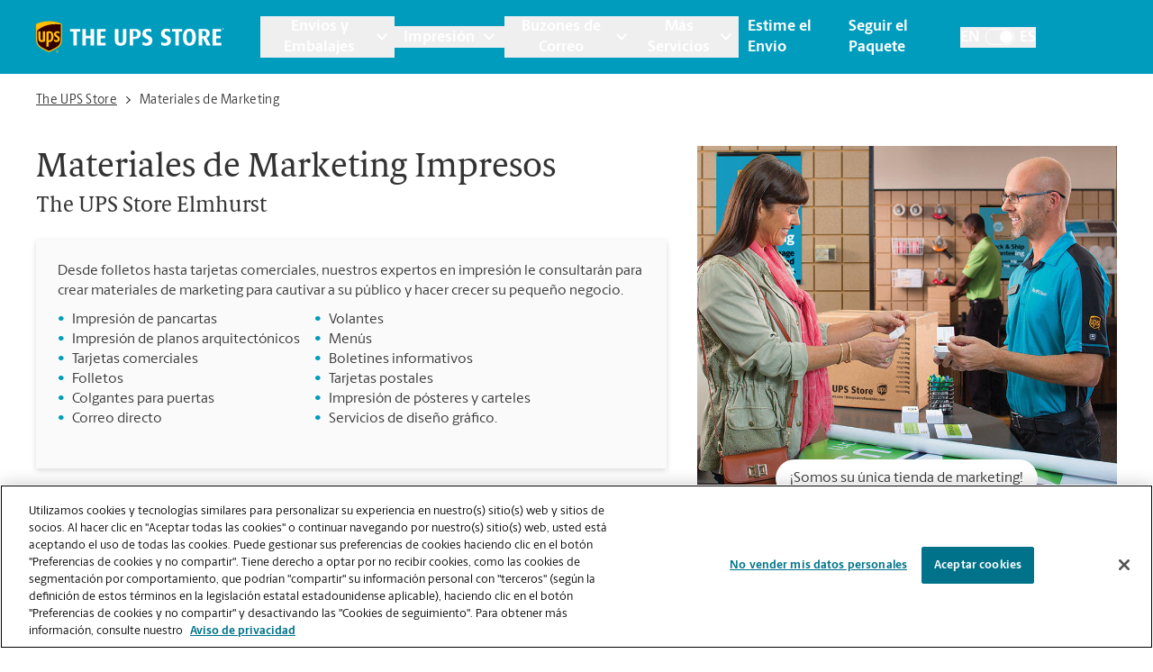

--- FILE ---
content_type: text/css; charset=utf-8
request_url: https://locations.theupsstore.com/assets/static/LoadingSpinner-DANbMmd_.css
body_size: 196
content:
.LoadingSpinner{position:absolute;top:0;left:0;height:100%;width:100%;z-index:20;opacity:.7;background-color:#fff}.LoadingSpinner-container{position:absolute;top:50%;left:50%;transform:translate(-50%,-50%)}.LoadingSpinner-spinner{width:2rem;height:2rem;border-radius:50%;border:4px solid #CCC;border-top-color:#009cbd;animation:spinner .6s linear infinite}@keyframes spinner{to{transform:rotate(360deg)}}


--- FILE ---
content_type: image/svg+xml
request_url: https://locations.theupsstore.com/assets/images/icon-contact.svg
body_size: 97
content:
<svg width="23" height="22" viewBox="0 0 23 22" fill="none" xmlns="http://www.w3.org/2000/svg">
<path d="M13.1667 1.83325H5.83333C5.3471 1.83325 4.88079 2.02641 4.53697 2.37022C4.19315 2.71404 4 3.18035 4 3.66659V18.3333C4 18.8195 4.19315 19.2858 4.53697 19.6296C4.88079 19.9734 5.3471 20.1666 5.83333 20.1666H16.8333C17.3196 20.1666 17.7859 19.9734 18.1297 19.6296C18.4735 19.2858 18.6667 18.8195 18.6667 18.3333V7.33325L13.1667 1.83325Z" stroke="#00738A" stroke-width="1.5" stroke-linecap="round" stroke-linejoin="round"/>
<path d="M13.166 1.83325V7.33325H18.666" stroke="#00738A" stroke-width="1.5" stroke-linecap="round" stroke-linejoin="round"/>
<path d="M14.9993 11.9167H7.66602" stroke="#00738A" stroke-width="1.5" stroke-linecap="round" stroke-linejoin="round"/>
<path d="M14.9993 15.5833H7.66602" stroke="#00738A" stroke-width="1.5" stroke-linecap="round" stroke-linejoin="round"/>
<path d="M9.49935 8.25H8.58268H7.66602" stroke="#00738A" stroke-width="1.5" stroke-linecap="round" stroke-linejoin="round"/>
</svg>
